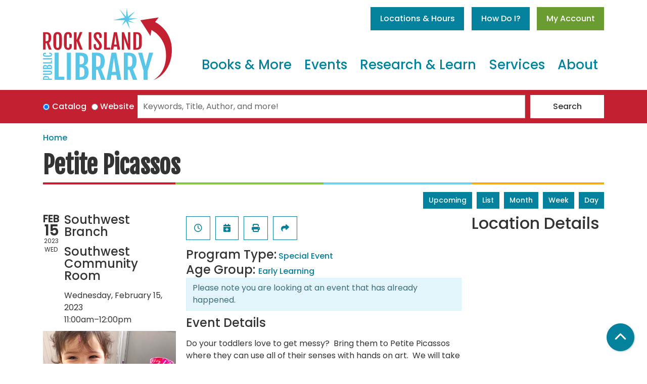

--- FILE ---
content_type: text/html; charset=UTF-8
request_url: https://www.rockislandlibrary.org/event/petite-picassos-6
body_size: 13673
content:
<!DOCTYPE html>
<html lang="en" dir="ltr">
  <head>
    <meta charset="utf-8" />
<meta name="description" content="Do your toddlers love to get messy? Bring them to Petite Picassos where they can use all of their senses with hands on art. We will take care of the mess as they create their masterpieces." />
<link rel="canonical" href="https://www.rockislandlibrary.org/event/petite-picassos-6" />
<meta name="Generator" content="Drupal 11 (https://www.drupal.org)" />
<meta name="MobileOptimized" content="width" />
<meta name="HandheldFriendly" content="true" />
<meta name="viewport" content="width=device-width, initial-scale=1.0" />
<script type="application/ld+json">{
    "@context": "https://schema.org",
    "@type": "Event",
    "name": "Petite Picassos",
    "description": "<p>Do your toddlers love to get messy?&nbsp; Bring them to Petite Picassos where they can use all of their senses with hands on art.&nbsp; We will take care of the mess as they create their masterpieces.&nbsp;&nbsp;</p>\r\n\r\n<p>Every child will recieve an art apron.</p>\r\n\r\n<p>For ages 5 and under with caretaker.&nbsp;</p>\r\n",
    "image": "https://www.rockislandlibrary.org/sites/default/files/2022-04/petite%20picasso%20picture.jpg",
    "startDate": "2023-02-15T11:00:00-06:00",
    "endDate": "2023-02-15T12:00:00-06:00",
    "eventStatus": "https://schema.org/EventScheduled",
    "eventAttendanceMode": "https://schema.org/OfflineEventAttendanceMode",
    "location": {
        "@type": "Place",
        "name": "Southwest Branch",
        "address": {
            "@type": "PostalAddress",
            "streetAddress": "9010 Ridgewood Road",
            "addressLocality": "Rock Island",
            "addressRegion": "IL",
            "postalCode": "61201",
            "addressCountry": "US"
        }
    },
    "organizer": {
        "@type": "Organization",
        "name": "Rock Island Public Library",
        "url": "https://www.rockislandlibrary.org/"
    }
}</script>
<link rel="icon" href="/themes/custom/website_theme/assets/favicon/favicon.ico" type="image/vnd.microsoft.icon" />
<link rel="alternate" hreflang="en" href="https://www.rockislandlibrary.org/event/petite-picassos-6" />

    <title>Petite Picassos | Rock Island Public Library</title>
    <link rel="apple-touch-icon" sizes="180x180" href="/themes/custom/website_theme/assets/favicon/apple-touch-icon.png">
    <link rel="icon" type="image/png" sizes="32x32" href="/themes/custom/website_theme/assets/favicon/favicon-32x32.png">
    <link rel="icon" type="image/png" sizes="16x16" href="/themes/custom/website_theme/assets/favicon/favicon-16x16.png">
    <link rel="manifest" href="/themes/custom/website_theme/assets/favicon/site.webmanifest">
    <link rel="mask-icon" href="/themes/custom/website_theme/assets/favicon/safari-pinned-tab.svg" color="#04829d">
    <meta name="msapplication-TileColor" content="#00aba9">
    <meta name="msapplication-config" content="/themes/custom/website_theme/assets/favicon/browserconfig.xml">
    <meta name="theme-color" content="#ffffff">
    <link rel="stylesheet" media="all" href="/core/assets/vendor/jquery.ui/themes/base/core.css?t98y2b" />
<link rel="stylesheet" media="all" href="/core/assets/vendor/jquery.ui/themes/base/controlgroup.css?t98y2b" />
<link rel="stylesheet" media="all" href="/core/assets/vendor/jquery.ui/themes/base/checkboxradio.css?t98y2b" />
<link rel="stylesheet" media="all" href="/core/assets/vendor/jquery.ui/themes/base/resizable.css?t98y2b" />
<link rel="stylesheet" media="all" href="/core/assets/vendor/jquery.ui/themes/base/button.css?t98y2b" />
<link rel="stylesheet" media="all" href="/core/assets/vendor/jquery.ui/themes/base/dialog.css?t98y2b" />
<link rel="stylesheet" media="all" href="/core/misc/components/progress.module.css?t98y2b" />
<link rel="stylesheet" media="all" href="/core/misc/components/ajax-progress.module.css?t98y2b" />
<link rel="stylesheet" media="all" href="/core/modules/system/css/components/align.module.css?t98y2b" />
<link rel="stylesheet" media="all" href="/core/modules/system/css/components/container-inline.module.css?t98y2b" />
<link rel="stylesheet" media="all" href="/core/modules/system/css/components/clearfix.module.css?t98y2b" />
<link rel="stylesheet" media="all" href="/core/modules/system/css/components/hidden.module.css?t98y2b" />
<link rel="stylesheet" media="all" href="/core/modules/system/css/components/js.module.css?t98y2b" />
<link rel="stylesheet" media="all" href="/core/modules/ckeditor5/css/ckeditor5.dialog.fix.css?t98y2b" />
<link rel="stylesheet" media="all" href="/core/modules/filter/css/filter.caption.css?t98y2b" />
<link rel="stylesheet" media="all" href="/core/modules/media/css/filter.caption.css?t98y2b" />
<link rel="stylesheet" media="all" href="/core/assets/vendor/jquery.ui/themes/base/theme.css?t98y2b" />
<link rel="stylesheet" media="all" href="/modules/custom/library_calendar/lc_calendar_theme/css/base.css?t98y2b" />
<link rel="stylesheet" media="all" href="/modules/custom/library_calendar/lc_calendar_theme/css/state.css?t98y2b" />
<link rel="stylesheet" media="all" href="/modules/custom/library_calendar/lc_calendar_theme/css/components/branch-selector.css?t98y2b" />
<link rel="stylesheet" media="all" href="/modules/custom/library_calendar/lc_calendar_theme/css/components/event-actions.css?t98y2b" />
<link rel="stylesheet" media="all" href="/modules/custom/library_calendar/lc_calendar_theme/css/components/date-icon.css?t98y2b" />
<link rel="stylesheet" media="all" href="/modules/custom/library_calendar/lc_calendar_theme/css/components/events.css?t98y2b" />
<link rel="stylesheet" media="all" href="/modules/custom/library_calendar/lc_calendar_theme/css/components/event-full.css?t98y2b" />
<link rel="stylesheet" media="all" href="/modules/custom/library_calendar/lc_calendar_theme/css/components/menu-tasks.css?t98y2b" />
<link rel="stylesheet" media="all" href="/modules/contrib/office_hours/css/office_hours.css?t98y2b" />
<link rel="stylesheet" media="all" href="/themes/custom/calendar_theme/node_modules/%40fortawesome/fontawesome-free/css/all.min.css?t98y2b" />
<link rel="stylesheet" media="all" href="/themes/custom/website_theme/css/style?t98y2b" />

    
  </head>
  <body class="path-node page-node-type-lc-event no-js">
        <a href="#main-content" class="visually-hidden focusable skip-link">
      Skip to main content
    </a>
    
      <div class="dialog-off-canvas-main-canvas" data-off-canvas-main-canvas>
    
<header class="header">
      <div class="position-relative">
      <div class="container">
        <div class="row">
                      <div class="col-12 col-lg-3 branding-col">
                <div>
    
<div id="block-website-theme-branding" class="block block-system block-system-branding-block position-relative">
  
    
        
              
    <a class="site-logo" href="/" rel="home">
      <img src="/themes/custom/website_theme/logo.svg" alt="Homepage of Rock Island Public Library" fetchpriority="high">
    </a>
  </div>

  </div>

            </div>
          
                      <div class="col-12 col-lg-9 header-content-col">
                <div class="header-content-container">
    
<div id="block-website-theme-branchselect" class="block block-lc-branch-select block-lc-branch-select-block position-relative">
  
    
      


    
<div class="lc-branch-select">
    <div class="lc-branch-select__wrapper lc-branch-select__wrapper--select lc-branch-select__wrapper--open">
    <div class="lc-branch-select__content-container">
      
              
                  <button class="button lc-branch-select__collapse" type="button">
            Locations &amp; Hours
          </button>
        
        <div class="lc-branch-select__collapsed-wrapper">
                              
  
  
  <div class="lc-branch-select__header js-form-item form-group js-form-type-select form-item- js-form-item- form-no-label">
      <label for="lc-branch-selector" class="visually-hidden">Branch Selector</label>
        
<select name="lc-branch-selector" class="lc-branch-select__select-input form-select form-control" id="lc-branch-selector"><option value="93">Downtown Library</option><option value="326">Watts-Midtown Branch</option><option value="95">Southwest Branch</option></select>
        </div>


  
          
          <div class="lc-branch-select__content">
            <div>
  
      <h2><a href="/branch/downtown-library">

            <div class="field-container">Downtown Library</div>
      </a></h2>
    
  

<div class="lc-branch-select__branch lc-branch-select__branch--93" data-branch="93">
  <div class="lc-branch-select__branch--hidden-region">
    
<div class="block block-layout-builder block-field-blocktaxonomy-termlc-library-branchfield-lc-branch-hours position-relative">
  
    
      

      <div class="field-container">
              <div><div class="office-hours office-hours office-hours-status--closed"><div class="office-hours__item"><span class="office-hours__item-slots">10:00am-6:00pm</span><span><br /></span></div></div></div>
          </div>
  
  </div>

  </div>
  <div class="lc-branch-selector-content-row">
    <div class="lc-branch-selector-content-col">
      <div>
        
<div class="block block-layout-builder block-field-blocktaxonomy-termlc-library-branchfield-lc-phone-number position-relative">
  
    
      

            <div class="field-container"><a href="tel:3097327323">(309) 732-7323</a></div>
      
  </div>

<div class="block block-layout-builder block-field-blocktaxonomy-termlc-library-branchfield-lc-address position-relative">
  
    
      

            <div class="field-container"><p class="address" translate="no"><span class="organization">Downtown Library</span><br>
<span class="address-line1">401 19th Street</span><br>
<span class="locality">Rock Island</span>, <span class="administrative-area">IL</span> <span class="postal-code">61201</span><br>
<span class="country">United States</span></p></div>
      
  </div>

<div class="block block-layout-builder block-extra-field-blocktaxonomy-termlc-library-branchmap-link position-relative">
  
    
      <a href="http://maps.google.com/?q=401%2019th%20Street%2C%2BRock%20Island%2C%2BIL%2C%2B61201" target="_blank">View on Google Maps</a>
  </div>

      </div>
    </div>
    <div class="lc-branch-selector-content-col">
      <div>
        
<div class="block block-layout-builder block-field-blocktaxonomy-termlc-library-branchfield-lc-branch-hours position-relative">
  
    
      

      <div class="field-container">
              <div><div class="office-hours office-hours office-hours-status--closed"><div class="office-hours__item"><span class="office-hours__item-label">Sun: </span><span class="office-hours__item-comments">Closed</span><span><br /></span></div><div class="office-hours__item"><span class="office-hours__item-label">Mon: </span><span class="office-hours__item-slots">10:00am-6:00pm</span><span><br /></span></div><div class="office-hours__item"><span class="office-hours__item-label">Tue: </span><span class="office-hours__item-slots">10:00am-6:00pm</span><span><br /></span></div><div class="office-hours__item"><span class="office-hours__item-label">Wed: </span><span class="office-hours__item-slots">10:00am-6:00pm</span><span><br /></span></div><div class="office-hours__item"><span class="office-hours__item-label">Thu: </span><span class="office-hours__item-slots">10:00am-6:00pm</span><span><br /></span></div><div class="office-hours__item"><span class="office-hours__item-label">Fri: </span><span class="office-hours__item-slots">10:00am-6:00pm</span><span><br /></span></div><div class="office-hours__item"><span class="office-hours__item-label">Sat: </span><span class="office-hours__item-slots">10:00am-2:00pm</span><span><br /></span></div></div></div>
          </div>
  
  </div>

      </div>
    </div>
  </div>
</div>

</div>
<div>
  
      <h2><a href="/branch/watts-midtown-branch">

            <div class="field-container">Watts-Midtown Branch</div>
      </a></h2>
    
  

<div class="lc-branch-select__branch lc-branch-select__branch--326" data-branch="326">
  <div class="lc-branch-select__branch--hidden-region">
    
<div class="block block-layout-builder block-field-blocktaxonomy-termlc-library-branchfield-lc-branch-hours position-relative">
  
    
      

      <div class="field-container">
              <div><div class="office-hours office-hours office-hours-status--closed"><div class="office-hours__item"><span class="office-hours__item-slots">9:00am-8:00pm</span><span><br /></span></div></div></div>
          </div>
  
  </div>

  </div>
  <div class="lc-branch-selector-content-row">
    <div class="lc-branch-selector-content-col">
      <div>
        
<div class="block block-layout-builder block-field-blocktaxonomy-termlc-library-branchfield-lc-phone-number position-relative">
  
    
      

            <div class="field-container"><a href="tel:3097327350">(309) 732-7350</a></div>
      
  </div>

<div class="block block-layout-builder block-field-blocktaxonomy-termlc-library-branchfield-lc-address position-relative">
  
    
      

            <div class="field-container"><p class="address" translate="no"><span class="organization">Watts-Midtown Branch</span><br>
<span class="address-line1">2715 30th Street</span><br>
<span class="locality">Rock Island</span>, <span class="administrative-area">IL</span> <span class="postal-code">61201</span><br>
<span class="country">United States</span></p></div>
      
  </div>

<div class="block block-layout-builder block-extra-field-blocktaxonomy-termlc-library-branchmap-link position-relative">
  
    
      <a href="http://maps.google.com/?q=2715%2030th%20Street%2C%2BRock%20Island%2C%2BIL%2C%2B61201" target="_blank">View on Google Maps</a>
  </div>

      </div>
    </div>
    <div class="lc-branch-selector-content-col">
      <div>
        
<div class="block block-layout-builder block-field-blocktaxonomy-termlc-library-branchfield-lc-branch-hours position-relative">
  
    
      

      <div class="field-container">
              <div><div class="office-hours office-hours office-hours-status--closed"><div class="office-hours__item"><span class="office-hours__item-label">Sun: </span><span class="office-hours__item-comments">Closed</span><span><br /></span></div><div class="office-hours__item"><span class="office-hours__item-label">Mon: </span><span class="office-hours__item-slots">9:00am-8:00pm</span><span><br /></span></div><div class="office-hours__item"><span class="office-hours__item-label">Tue: </span><span class="office-hours__item-slots">9:00am-8:00pm</span><span><br /></span></div><div class="office-hours__item"><span class="office-hours__item-label">Wed: </span><span class="office-hours__item-slots">9:00am-8:00pm</span><span><br /></span></div><div class="office-hours__item"><span class="office-hours__item-label">Thu: </span><span class="office-hours__item-slots">9:00am-8:00pm</span><span><br /></span></div><div class="office-hours__item"><span class="office-hours__item-label">Fri: </span><span class="office-hours__item-slots">10:00am-6:00pm</span><span><br /></span></div><div class="office-hours__item"><span class="office-hours__item-label">Sat: </span><span class="office-hours__item-slots">10:00am-2:00pm</span><span><br /></span></div></div></div>
          </div>
  
  </div>

      </div>
    </div>
  </div>
</div>

</div>
<div>
  
      <h2><a href="/branch/southwest-branch">

            <div class="field-container">Southwest Branch</div>
      </a></h2>
    
  

<div class="lc-branch-select__branch lc-branch-select__branch--95" data-branch="95">
  <div class="lc-branch-select__branch--hidden-region">
    
<div class="block block-layout-builder block-field-blocktaxonomy-termlc-library-branchfield-lc-branch-hours position-relative">
  
    
      

      <div class="field-container">
              <div><div class="office-hours office-hours office-hours-status--closed"><div class="office-hours__item"><span class="office-hours__item-slots">10:00am-6:00pm</span><span><br /></span></div></div></div>
          </div>
  
  </div>

  </div>
  <div class="lc-branch-selector-content-row">
    <div class="lc-branch-selector-content-col">
      <div>
        
<div class="block block-layout-builder block-field-blocktaxonomy-termlc-library-branchfield-lc-phone-number position-relative">
  
    
      

            <div class="field-container"><a href="tel:3097327338">(309) 732-7338</a></div>
      
  </div>

<div class="block block-layout-builder block-field-blocktaxonomy-termlc-library-branchfield-lc-address position-relative">
  
    
      

            <div class="field-container"><p class="address" translate="no"><span class="organization">Southwest Branch</span><br>
<span class="address-line1">9010 Ridgewood Road</span><br>
<span class="locality">Rock Island</span>, <span class="administrative-area">IL</span> <span class="postal-code">61201</span><br>
<span class="country">United States</span></p></div>
      
  </div>

<div class="block block-layout-builder block-extra-field-blocktaxonomy-termlc-library-branchmap-link position-relative">
  
    
      <a href="http://maps.google.com/?q=9010%20Ridgewood%20Road%2C%2BRock%20Island%2C%2BIL%2C%2B61201" target="_blank">View on Google Maps</a>
  </div>

      </div>
    </div>
    <div class="lc-branch-selector-content-col">
      <div>
        
<div class="block block-layout-builder block-field-blocktaxonomy-termlc-library-branchfield-lc-branch-hours position-relative">
  
    
      

      <div class="field-container">
              <div><div class="office-hours office-hours office-hours-status--closed"><div class="office-hours__item"><span class="office-hours__item-label">Sun: </span><span class="office-hours__item-comments">Closed</span><span><br /></span></div><div class="office-hours__item"><span class="office-hours__item-label">Mon: </span><span class="office-hours__item-slots">12:00pm-8:00pm</span><span><br /></span></div><div class="office-hours__item"><span class="office-hours__item-label">Tue: </span><span class="office-hours__item-slots">12:00pm-8:00pm</span><span><br /></span></div><div class="office-hours__item"><span class="office-hours__item-label">Wed: </span><span class="office-hours__item-slots">10:00am-6:00pm</span><span><br /></span></div><div class="office-hours__item"><span class="office-hours__item-label">Thu: </span><span class="office-hours__item-slots">10:00am-6:00pm</span><span><br /></span></div><div class="office-hours__item"><span class="office-hours__item-label">Fri: </span><span class="office-hours__item-slots">10:00am-6:00pm</span><span><br /></span></div><div class="office-hours__item"><span class="office-hours__item-label">Sat: </span><span class="office-hours__item-slots">10:00am-2:00pm</span><span><br /></span></div></div></div>
          </div>
  
  </div>

      </div>
    </div>
  </div>
</div>

</div>

          </div>
        </div>
          </div>
  </div>
</div>

  </div>

<div id="block-gtag" class="block block-block-content block-block-contentfbbfffb5-5819-4e54-84c0-03e041bbe94b position-relative">
  
    
      

            <div class="field-container"><!-- Google tag (gtag.js) --> <script async src="
https://www.googletagmanager.com/gtag/js?id=G-NJXJ8E406W"></script>
<script> window.dataLayer = window.dataLayer || []; function
gtag(){dataLayer.push(arguments);} gtag('js', new Date()); gtag('config',
'G-NJXJ8E406W'); </script></div>
      
  </div>

<div id="block-headerbuttons" class="block block-block-content block-block-contentb9cb476a-4a52-4926-beaf-1002c7f2bfb5 position-relative">
  
    
      

            <div class="field-container"><a class="btn btn-primary btn-header" href="/how-do-i">
  How Do I?
</a>
<a class="btn btn-secondary btn-header" href="http://rockisland-prcat.na2.iiivega.com">
  My Account
</a></div>
      
  </div>

  </div>

                <div>
    

<div class="navbar-container">
  <nav id="block-website-theme-main-menu" class="navbar navbar-expand-lg" role="navigation" aria-labelledby="block-website-theme-main-menu-menu">
                      
    <h2 class="visually-hidden" id="block-website-theme-main-menu-menu">Main navigation</h2>
    

    <button class="navbar-toggler" type="button" data-toggle="collapse"
        data-target="#navbarSupportedContent"
        aria-controls="navbarSupportedContent" aria-expanded="false"
        aria-label="Toggle navigation">
      <i class="fas fa-bars"></i>

      <span class="visually-hidden">
        Toggle Navigation      </span>
    </button>

    <div class="collapse navbar-collapse" id="navbarSupportedContent">
              


  
            <ul class="nav navbar-nav" role="menu">
    
          
                    
      
      <li class="nav-item dropdown" role="none">
        
        
                          
        <span class="nav-link nav-level-0 has-children" data-nav-level="0" role="menuitem" aria-expanded="false" aria-haspopup="true" aria-controls="dropdown-books-more" data-dropdown="dropdown-books-more" tabindex="0">Books &amp; More</span>

                  <button class="btn d-lg-none" type="button">
            <i class="fas fa-chevron-down" role="presentation"></i>
            <span class="visually-hidden">Open Menu</span>
          </button>

            
      
          <div class="mega-menu-container">
          <ul class="dropdown-menu" id="dropdown-books-more" role="menu">
    
          
                    
      
      <li class="nav-item dropdown" role="none">
        
        
                          
        <span class="nav-link nav-level-1 has-children" data-nav-level="1" role="menuitem" aria-expanded="false" aria-haspopup="true" aria-controls="dropdown-card-services" data-dropdown="dropdown-card-services" tabindex="0">Card Services</span>

                  <button class="btn d-lg-none" type="button">
            <i class="fas fa-chevron-down" role="presentation"></i>
            <span class="visually-hidden">Open Menu</span>
          </button>

            
      
          <ul class="dropdown-menu" id="dropdown-card-services" role="menu">
    
          
      
      
      <li class="nav-item" role="none">
        
        
        
        <a href="/get-a-card" class="nav-link nav-level-2" data-nav-level="2" role="menuitem" data-drupal-link-system-path="node/11964">Get a Library Card</a>

              </li>
          
      
      
      <li class="nav-item" role="none">
        
        
        
        <a href="/using-your-card" class="nav-link nav-level-2" data-nav-level="2" role="menuitem" data-drupal-link-system-path="node/11965">Using Your Card</a>

              </li>
          
      
      
      <li class="nav-item" role="none">
        
        
        
        <a href="/curbside" class="nav-link nav-level-2" data-nav-level="2" role="menuitem" data-drupal-link-system-path="node/11966">Curbside Pickup</a>

              </li>
          
      
      
      <li class="nav-item" role="none">
        
        
        
        <a href="https://rockisland-prcat.na2.iiivega.com/" title="link to PrairieCat" class="nav-link nav-level-2" data-nav-level="2" role="menuitem">My Account</a>

              </li>
        </ul>

      
              </li>
          
                    
      
      <li class="nav-item dropdown" role="none">
        
        
                          
        <span class="nav-link nav-level-1 has-children" data-nav-level="1" role="menuitem" aria-expanded="false" aria-haspopup="true" aria-controls="dropdown-reader-services" data-dropdown="dropdown-reader-services" tabindex="0">Reader Services</span>

                  <button class="btn d-lg-none" type="button">
            <i class="fas fa-chevron-down" role="presentation"></i>
            <span class="visually-hidden">Open Menu</span>
          </button>

            
      
          <ul class="dropdown-menu" id="dropdown-reader-services" role="menu">
    
          
      
      
      <li class="nav-item" role="none">
        
        
        
        <a href="/recommended-reads" class="nav-link nav-level-2" data-nav-level="2" role="menuitem" data-drupal-link-system-path="node/11967">Recommended Reads</a>

              </li>
          
      
      
      <li class="nav-item" role="none">
        
        
        
        <a href="/librarian-picks" class="nav-link nav-level-2" data-nav-level="2" role="menuitem" data-drupal-link-system-path="webform/librarian_picks">Librarian Picks</a>

              </li>
          
      
      
      <li class="nav-item" role="none">
        
        
        
        <a href="https://rockislandlibrary.beanstack.org/" class="nav-link nav-level-2" data-nav-level="2" role="menuitem">Reading Challenges</a>

              </li>
          
      
      
      <li class="nav-item" role="none">
        
        
        
        <a href="/book-kits-clubs" class="nav-link nav-level-2" data-nav-level="2" role="menuitem" data-drupal-link-system-path="node/11968">Book Clubs</a>

              </li>
          
      
      
      <li class="nav-item" role="none">
        
        
        
        <a href="/bestsellers-club" class="nav-link nav-level-2" data-nav-level="2" role="menuitem" data-drupal-link-system-path="webform/bestsellers_club_registration">Bestsellers Club</a>

              </li>
        </ul>

      
              </li>
          
                    
      
      <li class="nav-item dropdown" role="none">
        
        
                          
        <span class="nav-link nav-level-1 has-children" data-nav-level="1" role="menuitem" aria-expanded="false" aria-haspopup="true" aria-controls="dropdown-finding-books-materials" data-dropdown="dropdown-finding-books-materials" tabindex="0">Finding Books &amp; Materials</span>

                  <button class="btn d-lg-none" type="button">
            <i class="fas fa-chevron-down" role="presentation"></i>
            <span class="visually-hidden">Open Menu</span>
          </button>

            
      
          <ul class="dropdown-menu" id="dropdown-finding-books-materials" role="menu">
    
          
      
      
      <li class="nav-item" role="none">
        
        
        
        <a href="/digital-resources?field_db_type_target_id%5B283%5D=283" class="nav-link nav-level-2" data-nav-level="2" role="menuitem" data-drupal-link-query="{&quot;field_db_type_target_id&quot;:{&quot;283&quot;:&quot;283&quot;}}" data-drupal-link-system-path="digital-resources">Download &amp; Stream</a>

              </li>
          
      
      
      <li class="nav-item" role="none">
        
        
        
        <a href="http://rockisland-prcat.na2.iiivega.com" class="nav-link nav-level-2" data-nav-level="2" role="menuitem">Search Catalog</a>

              </li>
          
      
      
      <li class="nav-item" role="none">
        
        
        
        <a href="/cant-find-it" class="nav-link nav-level-2" data-nav-level="2" role="menuitem" data-drupal-link-system-path="node/11969">Can&#039;t Find It?</a>

              </li>
        </ul>

      
              </li>
        </ul>

          </div>
      
              </li>
          
                    
      
      <li class="nav-item dropdown" role="none">
        
        
                          
        <span class="nav-link nav-level-0 has-children" data-nav-level="0" role="menuitem" aria-expanded="false" aria-haspopup="true" aria-controls="dropdown-events" data-dropdown="dropdown-events" tabindex="0">Events</span>

                  <button class="btn d-lg-none" type="button">
            <i class="fas fa-chevron-down" role="presentation"></i>
            <span class="visually-hidden">Open Menu</span>
          </button>

            
      
          <div class="mega-menu-container">
          <ul class="dropdown-menu" id="dropdown-events" role="menu">
    
          
                    
      
      <li class="nav-item dropdown" role="none">
        
        
                          
        <span class="nav-link nav-level-1 has-children" data-nav-level="1" role="menuitem" aria-expanded="false" aria-haspopup="true" aria-controls="dropdown-events-by-age" data-dropdown="dropdown-events-by-age" tabindex="0">Events By Age</span>

                  <button class="btn d-lg-none" type="button">
            <i class="fas fa-chevron-down" role="presentation"></i>
            <span class="visually-hidden">Open Menu</span>
          </button>

            
      
          <ul class="dropdown-menu" id="dropdown-events-by-age" role="menu">
    
          
      
      
      <li class="nav-item" role="none">
        
        
        
        <a href="/events/upcoming?age_groups%5B102%5D=102&amp;age_groups%5B244%5D=244&amp;age_groups%5B245%5D=245" class="nav-link nav-level-2" data-nav-level="2" role="menuitem" data-drupal-link-query="{&quot;age_groups&quot;:{&quot;102&quot;:&quot;102&quot;,&quot;244&quot;:&quot;244&quot;,&quot;245&quot;:&quot;245&quot;}}" data-drupal-link-system-path="events/upcoming">Children</a>

              </li>
          
      
      
      <li class="nav-item" role="none">
        
        
        
        <a href="/events/upcoming?age_groups%5B103%5D=103" class="nav-link nav-level-2" data-nav-level="2" role="menuitem" data-drupal-link-query="{&quot;age_groups&quot;:{&quot;103&quot;:&quot;103&quot;}}" data-drupal-link-system-path="events/upcoming">Teens</a>

              </li>
          
      
      
      <li class="nav-item" role="none">
        
        
        
        <a href="/events/upcoming?age_groups%5B100%5D=100" class="nav-link nav-level-2" data-nav-level="2" role="menuitem" data-drupal-link-query="{&quot;age_groups&quot;:{&quot;100&quot;:&quot;100&quot;}}" data-drupal-link-system-path="events/upcoming">Adults</a>

              </li>
          
      
      
      <li class="nav-item" role="none">
        
        
        
        <a href="/events" class="nav-link nav-level-2" data-nav-level="2" role="menuitem" data-drupal-link-system-path="events">View All</a>

              </li>
        </ul>

      
              </li>
          
                    
      
      <li class="nav-item dropdown" role="none">
        
        
                          
        <span class="nav-link nav-level-1 has-children" data-nav-level="1" role="menuitem" aria-expanded="false" aria-haspopup="true" aria-controls="dropdown-by-location" data-dropdown="dropdown-by-location" tabindex="0">By Location</span>

                  <button class="btn d-lg-none" type="button">
            <i class="fas fa-chevron-down" role="presentation"></i>
            <span class="visually-hidden">Open Menu</span>
          </button>

            
      
          <ul class="dropdown-menu" id="dropdown-by-location" role="menu">
    
          
      
      
      <li class="nav-item" role="none">
        
        
        
        <a href="/events/upcoming?branches%5B93%5D=93" class="nav-link nav-level-2" data-nav-level="2" role="menuitem" data-drupal-link-query="{&quot;branches&quot;:{&quot;93&quot;:&quot;93&quot;}}" data-drupal-link-system-path="events/upcoming">Downtown</a>

              </li>
          
      
      
      <li class="nav-item" role="none">
        
        
        
        <a href="/events/upcoming?branches%5B95%5D=95" class="nav-link nav-level-2" data-nav-level="2" role="menuitem" data-drupal-link-query="{&quot;branches&quot;:{&quot;95&quot;:&quot;95&quot;}}" data-drupal-link-system-path="events/upcoming">Southwest</a>

              </li>
          
      
      
      <li class="nav-item" role="none">
        
        
        
        <a href="/locations-hours/midtown" class="nav-link nav-level-2" data-nav-level="2" role="menuitem" data-drupal-link-system-path="node/16351">Watts-Midtown</a>

              </li>
          
      
      
      <li class="nav-item" role="none">
        
        
        
        <a href="/events/upcoming?branches%5B97%5D=97" class="nav-link nav-level-2" data-nav-level="2" role="menuitem" data-drupal-link-query="{&quot;branches&quot;:{&quot;97&quot;:&quot;97&quot;}}" data-drupal-link-system-path="events/upcoming">Library2Go</a>

              </li>
          
      
      
      <li class="nav-item" role="none">
        
        
        
        <a href="/events/upcoming?branches%5B98%5D=98" class="nav-link nav-level-2" data-nav-level="2" role="menuitem" data-drupal-link-query="{&quot;branches&quot;:{&quot;98&quot;:&quot;98&quot;}}" data-drupal-link-system-path="events/upcoming">Virtual</a>

              </li>
        </ul>

      
              </li>
          
                    
      
      <li class="nav-item dropdown" role="none">
        
        
                          
        <span class="nav-link nav-level-1 has-children" data-nav-level="1" role="menuitem" aria-expanded="false" aria-haspopup="true" aria-controls="dropdown-by-view" data-dropdown="dropdown-by-view" tabindex="0">By View</span>

                  <button class="btn d-lg-none" type="button">
            <i class="fas fa-chevron-down" role="presentation"></i>
            <span class="visually-hidden">Open Menu</span>
          </button>

            
      
          <ul class="dropdown-menu" id="dropdown-by-view" role="menu">
    
          
      
      
      <li class="nav-item" role="none">
        
        
        
        <a href="/events/month" class="nav-link nav-level-2" data-nav-level="2" role="menuitem" data-drupal-link-system-path="events/month">Month Calendar</a>

              </li>
          
      
      
      <li class="nav-item" role="none">
        
        
        
        <a href="/events/upcoming" class="nav-link nav-level-2" data-nav-level="2" role="menuitem" data-drupal-link-system-path="events/upcoming">Upcoming</a>

              </li>
        </ul>

      
              </li>
        </ul>

          </div>
      
              </li>
          
                    
      
      <li class="nav-item dropdown" role="none">
        
        
                          
        <span class="nav-link nav-level-0 has-children" data-nav-level="0" role="menuitem" aria-expanded="false" aria-haspopup="true" aria-controls="dropdown-research-learn" data-dropdown="dropdown-research-learn" tabindex="0">Research &amp; Learn</span>

                  <button class="btn d-lg-none" type="button">
            <i class="fas fa-chevron-down" role="presentation"></i>
            <span class="visually-hidden">Open Menu</span>
          </button>

            
      
          <div class="mega-menu-container">
          <ul class="dropdown-menu" id="dropdown-research-learn" role="menu">
    
          
                    
      
      <li class="nav-item dropdown" role="none">
        
        
                          
        <span class="nav-link nav-level-1 has-children" data-nav-level="1" role="menuitem" aria-expanded="false" aria-haspopup="true" aria-controls="dropdown-resources" data-dropdown="dropdown-resources" tabindex="0">Resources</span>

                  <button class="btn d-lg-none" type="button">
            <i class="fas fa-chevron-down" role="presentation"></i>
            <span class="visually-hidden">Open Menu</span>
          </button>

            
      
          <ul class="dropdown-menu" id="dropdown-resources" role="menu">
    
          
      
      
      <li class="nav-item" role="none">
        
        
        
        <a href="/digital-resources" class="nav-link nav-level-2" data-nav-level="2" role="menuitem" data-drupal-link-system-path="digital-resources">Online Research Tools</a>

              </li>
          
      
      
      <li class="nav-item" role="none">
        
        
        
        <a href="/community-information" class="nav-link nav-level-2" data-nav-level="2" role="menuitem" data-drupal-link-system-path="community-information">Community Information</a>

              </li>
          
      
      
      <li class="nav-item" role="none">
        
        
        
        <a href="/research-help" class="nav-link nav-level-2" data-nav-level="2" role="menuitem" data-drupal-link-system-path="webform/research_help">Research Help</a>

              </li>
        </ul>

      
              </li>
          
                    
      
      <li class="nav-item dropdown" role="none">
        
        
                          
        <span class="nav-link nav-level-1 has-children" data-nav-level="1" role="menuitem" aria-expanded="false" aria-haspopup="true" aria-controls="dropdown-topics" data-dropdown="dropdown-topics" tabindex="0">Topics</span>

                  <button class="btn d-lg-none" type="button">
            <i class="fas fa-chevron-down" role="presentation"></i>
            <span class="visually-hidden">Open Menu</span>
          </button>

            
      
          <ul class="dropdown-menu" id="dropdown-topics" role="menu">
    
          
      
      
      <li class="nav-item" role="none">
        
        
        
        <a href="/genealogy-local-history" class="nav-link nav-level-2" data-nav-level="2" role="menuitem" data-drupal-link-system-path="node/11970">Genealogy &amp; Local History</a>

              </li>
          
      
      
      <li class="nav-item" role="none">
        
        
        
        <a href="/digital-resources?field_db_type_target_id%5B267%5D=267" class="nav-link nav-level-2" data-nav-level="2" role="menuitem" data-drupal-link-query="{&quot;field_db_type_target_id&quot;:{&quot;267&quot;:&quot;267&quot;}}" data-drupal-link-system-path="digital-resources">Homework Help</a>

              </li>
          
      
      
      <li class="nav-item" role="none">
        
        
        
        <a href="/tax-information" class="nav-link nav-level-2" data-nav-level="2" role="menuitem" data-drupal-link-system-path="node/11972">Tax Information</a>

              </li>
          
      
      
      <li class="nav-item" role="none">
        
        
        
        <a href="/digital-resources?field_db_type_target_id%5B257%5D=257" class="nav-link nav-level-2" data-nav-level="2" role="menuitem" data-drupal-link-query="{&quot;field_db_type_target_id&quot;:{&quot;257&quot;:&quot;257&quot;}}" data-drupal-link-system-path="digital-resources">Business Resources</a>

              </li>
        </ul>

      
              </li>
        </ul>

          </div>
      
              </li>
          
                    
      
      <li class="nav-item dropdown" role="none">
        
        
                          
        <span class="nav-link nav-level-0 has-children" data-nav-level="0" role="menuitem" aria-expanded="false" aria-haspopup="true" aria-controls="dropdown-services" data-dropdown="dropdown-services" tabindex="0">Services</span>

                  <button class="btn d-lg-none" type="button">
            <i class="fas fa-chevron-down" role="presentation"></i>
            <span class="visually-hidden">Open Menu</span>
          </button>

            
      
          <div class="mega-menu-container">
          <ul class="dropdown-menu" id="dropdown-services" role="menu">
    
          
                    
      
      <li class="nav-item dropdown" role="none">
        
        
                          
        <span class="nav-link nav-level-1 has-children" data-nav-level="1" role="menuitem" aria-expanded="false" aria-haspopup="true" aria-controls="dropdown-services-for" data-dropdown="dropdown-services-for" tabindex="0">Services For</span>

                  <button class="btn d-lg-none" type="button">
            <i class="fas fa-chevron-down" role="presentation"></i>
            <span class="visually-hidden">Open Menu</span>
          </button>

            
      
          <ul class="dropdown-menu" id="dropdown-services-for" role="menu">
    
          
      
      
      <li class="nav-item" role="none">
        
        
        
        <a href="/children" class="nav-link nav-level-2" data-nav-level="2" role="menuitem" data-drupal-link-system-path="node/11973">Children</a>

              </li>
          
      
      
      <li class="nav-item" role="none">
        
        
        
        <a href="/teens" class="nav-link nav-level-2" data-nav-level="2" role="menuitem" data-drupal-link-system-path="node/11974">Teens</a>

              </li>
          
      
      
      <li class="nav-item" role="none">
        
        
        
        <a href="/adults" class="nav-link nav-level-2" data-nav-level="2" role="menuitem" data-drupal-link-system-path="node/11975">Adults</a>

              </li>
          
      
      
      <li class="nav-item" role="none">
        
        
        
        <a href="/homebound" class="nav-link nav-level-2" data-nav-level="2" role="menuitem" data-drupal-link-system-path="node/11978">Homebound</a>

              </li>
        </ul>

      
              </li>
          
                    
      
      <li class="nav-item dropdown" role="none">
        
        
                          
        <span class="nav-link nav-level-1 has-children" data-nav-level="1" role="menuitem" aria-expanded="false" aria-haspopup="true" aria-controls="dropdown-at-the-library" data-dropdown="dropdown-at-the-library" tabindex="0">At the Library</span>

                  <button class="btn d-lg-none" type="button">
            <i class="fas fa-chevron-down" role="presentation"></i>
            <span class="visually-hidden">Open Menu</span>
          </button>

            
      
          <ul class="dropdown-menu" id="dropdown-at-the-library" role="menu">
    
          
      
      
      <li class="nav-item" role="none">
        
        
        
        <a href="/reserve-room" class="nav-link nav-level-2" data-nav-level="2" role="menuitem" data-drupal-link-system-path="node/1">Reserve a Room</a>

              </li>
          
      
      
      <li class="nav-item" role="none">
        
        
        
        <a href="/computers-wifi" class="nav-link nav-level-2" data-nav-level="2" role="menuitem" data-drupal-link-system-path="node/11979">Computers &amp; WiFi</a>

              </li>
          
      
      
      <li class="nav-item" role="none">
        
        
        
        <a href="/printing" class="nav-link nav-level-2" data-nav-level="2" role="menuitem" data-drupal-link-system-path="node/11980">Mobile Printing</a>

              </li>
          
      
      
      <li class="nav-item" role="none">
        
        
        
        <a href="/curbside" class="nav-link nav-level-2" data-nav-level="2" role="menuitem" data-drupal-link-system-path="node/11966">Curbside Pickup</a>

              </li>
          
      
      
      <li class="nav-item" role="none">
        
        
        
        <a href="/notary" class="nav-link nav-level-2" data-nav-level="2" role="menuitem" data-drupal-link-system-path="node/11981">Notary Services</a>

              </li>
          
      
      
      <li class="nav-item" role="none">
        
        
        
        <a href="/voter-registration" class="nav-link nav-level-2" data-nav-level="2" role="menuitem" data-drupal-link-system-path="node/11982">Voter Registration</a>

              </li>
          
      
      
      <li class="nav-item" role="none">
        
        
        
        <a href="/book-librarian" class="nav-link nav-level-2" data-nav-level="2" role="menuitem" data-drupal-link-system-path="node/13208">Book-a-Librarian</a>

              </li>
        </ul>

      
              </li>
          
                    
      
      <li class="nav-item dropdown" role="none">
        
        
                          
        <span class="nav-link nav-level-1 has-children" data-nav-level="1" role="menuitem" aria-expanded="false" aria-haspopup="true" aria-controls="dropdown-more-to-discover" data-dropdown="dropdown-more-to-discover" tabindex="0">More to Discover</span>

                  <button class="btn d-lg-none" type="button">
            <i class="fas fa-chevron-down" role="presentation"></i>
            <span class="visually-hidden">Open Menu</span>
          </button>

            
      
          <ul class="dropdown-menu" id="dropdown-more-to-discover" role="menu">
    
          
      
      
      <li class="nav-item" role="none">
        
        
        
        <a href="/things" class="nav-link nav-level-2" data-nav-level="2" role="menuitem" data-drupal-link-system-path="things">Library of Things</a>

              </li>
          
      
      
      <li class="nav-item" role="none">
        
        
        
        <a href="/culture-passes" class="nav-link nav-level-2" data-nav-level="2" role="menuitem" data-drupal-link-system-path="culture-passes">Culture Passes</a>

              </li>
          
      
      
      <li class="nav-item" role="none">
        
        
        
        <a href="/seed-library" class="nav-link nav-level-2" data-nav-level="2" role="menuitem" data-drupal-link-system-path="node/11983">Seed Library</a>

              </li>
          
      
      
      <li class="nav-item" role="none">
        
        
        
        <a href="/gallery" class="nav-link nav-level-2" data-nav-level="2" role="menuitem" data-drupal-link-system-path="gallery">Gallery</a>

              </li>
          
      
      
      <li class="nav-item" role="none">
        
        
        
        <a href="/videos" class="nav-link nav-level-2" data-nav-level="2" role="menuitem" data-drupal-link-system-path="videos">Videos</a>

              </li>
        </ul>

      
              </li>
        </ul>

          </div>
      
              </li>
          
                    
      
      <li class="nav-item dropdown" role="none">
        
        
                          
        <span class="nav-link nav-level-0 has-children" data-nav-level="0" role="menuitem" aria-expanded="false" aria-haspopup="true" aria-controls="dropdown-about" data-dropdown="dropdown-about" tabindex="0">About</span>

                  <button class="btn d-lg-none" type="button">
            <i class="fas fa-chevron-down" role="presentation"></i>
            <span class="visually-hidden">Open Menu</span>
          </button>

            
      
          <div class="mega-menu-container">
          <ul class="dropdown-menu" id="dropdown-about" role="menu">
    
          
                    
      
      <li class="nav-item dropdown" role="none">
        
        
                          
        <span class="nav-link nav-level-1 has-children" data-nav-level="1" role="menuitem" aria-expanded="false" aria-haspopup="true" aria-controls="dropdown-the-library" data-dropdown="dropdown-the-library" tabindex="0">The Library</span>

                  <button class="btn d-lg-none" type="button">
            <i class="fas fa-chevron-down" role="presentation"></i>
            <span class="visually-hidden">Open Menu</span>
          </button>

            
      
          <ul class="dropdown-menu" id="dropdown-the-library" role="menu">
    
          
      
      
      <li class="nav-item" role="none">
        
        
        
        <a href="/locations-hours" class="nav-link nav-level-2" data-nav-level="2" role="menuitem" data-drupal-link-system-path="node/11984">Locations &amp; Hours</a>

              </li>
          
      
      
      <li class="nav-item" role="none">
        
        
        
        <a href="/administration-staff" class="nav-link nav-level-2" data-nav-level="2" role="menuitem" data-drupal-link-system-path="node/11798">Administration &amp; Staff</a>

              </li>
          
      
      
      <li class="nav-item" role="none">
        
        
        
        <a href="/board-of-trustees" class="nav-link nav-level-2" data-nav-level="2" role="menuitem" data-drupal-link-system-path="node/11756">Board of Trustees</a>

              </li>
          
      
      
      <li class="nav-item" role="none">
        
        
        
        <a href="/plans-reports" class="nav-link nav-level-2" data-nav-level="2" role="menuitem" data-drupal-link-system-path="node/11989">Plans &amp; Reports</a>

              </li>
          
      
      
      <li class="nav-item" role="none">
        
        
        
        <a href="/policies" class="nav-link nav-level-2" data-nav-level="2" role="menuitem" data-drupal-link-system-path="policies">Policies</a>

              </li>
          
      
      
      <li class="nav-item" role="none">
        
        
        
        <a href="/mission-history" class="nav-link nav-level-2" data-nav-level="2" role="menuitem" data-drupal-link-system-path="node/11990">Mission &amp; History</a>

              </li>
          
      
      
      <li class="nav-item" role="none">
        
        
        
        <a href="/idea-statement" title="Inclusivity, Diversity, Equity, &amp; Accessibility (IDEA)" class="nav-link nav-level-2" data-nav-level="2" role="menuitem" data-drupal-link-system-path="node/14977">IDEA Statement</a>

              </li>
        </ul>

      
              </li>
          
                    
      
      <li class="nav-item dropdown" role="none">
        
        
                          
        <span class="nav-link nav-level-1 has-children" data-nav-level="1" role="menuitem" aria-expanded="false" aria-haspopup="true" aria-controls="dropdown-stay-connected" data-dropdown="dropdown-stay-connected" tabindex="0">Stay Connected</span>

                  <button class="btn d-lg-none" type="button">
            <i class="fas fa-chevron-down" role="presentation"></i>
            <span class="visually-hidden">Open Menu</span>
          </button>

            
      
          <ul class="dropdown-menu" id="dropdown-stay-connected" role="menu">
    
          
      
      
      <li class="nav-item" role="none">
        
        
        
        <a href="/contact-us" class="nav-link nav-level-2" data-nav-level="2" role="menuitem" data-drupal-link-system-path="webform/contact_us">Contact Us</a>

              </li>
          
      
      
      <li class="nav-item" role="none">
        
        
        
        <a href="/library-newsletters" class="nav-link nav-level-2" data-nav-level="2" role="menuitem" data-drupal-link-system-path="webform/library_newsletter_sign_up">Newsletter Signup</a>

              </li>
          
      
      
      <li class="nav-item" role="none">
        
        
        
        <a href="/posts" class="nav-link nav-level-2" data-nav-level="2" role="menuitem" data-drupal-link-system-path="posts">Library News &amp; Updates</a>

              </li>
        </ul>

      
              </li>
          
                    
      
      <li class="nav-item dropdown" role="none">
        
        
                          
        <span class="nav-link nav-level-1 has-children" data-nav-level="1" role="menuitem" aria-expanded="false" aria-haspopup="true" aria-controls="dropdown-support-the-library" data-dropdown="dropdown-support-the-library" tabindex="0">Support the Library</span>

                  <button class="btn d-lg-none" type="button">
            <i class="fas fa-chevron-down" role="presentation"></i>
            <span class="visually-hidden">Open Menu</span>
          </button>

            
      
          <ul class="dropdown-menu" id="dropdown-support-the-library" role="menu">
    
          
      
      
      <li class="nav-item" role="none">
        
        
        
        <a href="/support" class="nav-link nav-level-2" data-nav-level="2" role="menuitem" data-drupal-link-system-path="node/11992">Support Your Library</a>

              </li>
          
      
      
      <li class="nav-item" role="none">
        
        
        
        <a href="/book-sales" class="nav-link nav-level-2" data-nav-level="2" role="menuitem" data-drupal-link-system-path="node/11993">Book Sales</a>

              </li>
          
      
      
      <li class="nav-item" role="none">
        
        
        
        <a href="/volunteer" class="nav-link nav-level-2" data-nav-level="2" role="menuitem" data-drupal-link-system-path="node/11995">Volunteer</a>

              </li>
          
      
      
      <li class="nav-item" role="none">
        
        
        
        <a href="/library-store" class="nav-link nav-level-2" data-nav-level="2" role="menuitem" data-drupal-link-system-path="node/11994">Library Store</a>

              </li>
        </ul>

      
              </li>
        </ul>

          </div>
      
              </li>
        </ul>

      


          </div>
  </nav>
</div>

  </div>

            </div>
                  </div>
      </div>
    </div>
  
      <div class="search-region">
        <div>
    <div id="block-searchblock">
  <div class="lm-search-container">
    <div class="container">
      <div class="form-row">
        <div class="search-col col-lg-3 col-xl-2">
          <div class="lm-search-toggle-container">
<div class="form-check">
  <input type="radio" id="catalog-toggle" name="search-switcher"
    class="form-check-input" data-search="lm-search-catalog" checked>
  <label class="form-check-label" for="catalog-toggle">
    Catalog  </label>
</div>
<div class="form-check">
  <input type="radio" id="database-toggle" name="search-switcher"
    class="form-check-input" data-search="lm-search-database" >
  <label class="form-check-label" for="database-toggle">
    Website  </label>
</div>
</div>
        </div>
        <div class="search-col col-lg-9 col-xl-10 mt-3 m-lg-0">
          <div id="lm-search-catalog" class="lm-search-block lm-search-catalog collapse show">
<div id="catalog-search" class="catalog-search">
  <form action="https://rockisland-prcat.na2.iiivega.com/search" method="GET" class="search" target="_blank">
    <input type="hidden" name="searchsearchType" value="everything">
    <input type="hidden" name="pageSize" value="10">

    <div class="form-row">
      <div class="col-8 col-lg-10">
        <input class="form-control h-100 lm-catalog-search-input"
          type="text" name="query" placeholder="Keywords, Title, Author, and more!">
      </div>
      <div class="col-4 col-lg-2">
        <button type="submit" class="btn btn-white btn-block">
          Search
        </button>
      </div>
    </div>
  </form>
</div>
</div>
          <div id="lm-search-database" class="lm-search-block lm-search-database collapse">
  <div id="database-search" class="database-search">
    <form class="views-exposed-form" data-drupal-selector="views-exposed-form-website-search-page" action="/website-search" method="get" id="views-exposed-form-website-search-page" accept-charset="UTF-8">
  <div class="js-form-item form-group js-form-type-textfield form-item-keywords js-form-item-keywords">
      <label for="edit-keywords--2">Keywords</label>
        
<input placeholder="Search for information on this site" data-drupal-selector="edit-keywords" type="text" id="edit-keywords--2" name="keywords" value="" size="30" maxlength="128" class="form-text form-control" />

        </div>
<div data-drupal-selector="edit-actions" class="form-actions js-form-wrapper form-wrapper" id="edit-actions--2">
<input data-drupal-selector="edit-submit-website-search" type="submit" id="edit-submit-website-search" value="Search" class="button js-form-submit form-submit btn-submit button--primary" />
</div>


</form>

  </div>
</div>
        </div>
      </div>
    </div>
  </div>
</div>

  </div>

    </div>
  </header>

<div class="full-width-region">
  
</div>

<div class="content-background">
  <main role="main" class="main-container container">
    <a id="main-content" tabindex="-1"></a>

      <div>
    <div data-drupal-messages-fallback class="hidden"></div>

<div id="block-website-theme-breadcrumbs" class="block block-system block-system-breadcrumb-block position-relative">
  
    
        <nav role="navigation" aria-label="Breadcrumb">
    <ol class="breadcrumb">
          <li class="breadcrumb-item">
        <a href="/">Home</a>
      </li>
        </ol>
  </nav>

  </div>

<div id="block-website-theme-page-title" class="block block-core block-page-title-block position-relative">
  
    
      
  <h1 class="mb-4">
<span>Petite Picassos</span>
</h1>


  </div>

<div id="block-website-theme-content" class="block block-system block-system-main-block position-relative">
  
    
      



  


<article class="lc-event lc-event--full node node--type-lc-event node--promoted node--view-mode-full">

  
    

      <div class="lc-event__menu-tasks"><div class="lc-menu-tasks">  <h2 class="visually-hidden">Primary tabs</h2>
  <ul class="list-inline"><li class="list-inline-item"><a href="/events/upcoming" class="button button--primary btn-sm" data-drupal-link-system-path="events/upcoming">Upcoming</a></li>
<li class="list-inline-item"><a href="/events/list" class="button button--primary btn-sm" data-drupal-link-system-path="events/list">List</a></li>
<li class="list-inline-item"><a href="/events/month/2023/02" class="button button--primary btn-sm" data-drupal-link-system-path="events/month/2023/02">Month</a></li>
<li class="list-inline-item"><a href="/events/week/2023/02/15" class="button button--primary btn-sm" data-drupal-link-system-path="events/week/2023/02/15">Week</a></li>
<li class="list-inline-item"><a href="/events/day/2023/02/15" class="button button--primary btn-sm" data-drupal-link-system-path="events/day/2023/02/15">Day</a></li>
</ul>
</div>
</div>
  
  <div class="node__content lc-event-wrapper">
    <aside class="lc-event-sidebar lc-event__sidebar">
      <div class="lc-print-row">
        <div class="lc-print-column">
          <div class="lc-event-details lc-event-section">
              <div class="lc-date-icon" aria-hidden="true">
          <span class="lc-date-icon__item lc-date-icon__item--month">
        Feb
      </span>
    
          <span class="lc-date-icon__item lc-date-icon__item--day">
        15
      </span>
    
    <span class="lc-date-icon__item lc-date-icon__item--year">
      2023
    </span>

          <span class="lc-date-icon__item lc-date-icon__item--day-name">
        Wed
      </span>
      </div>


            <div class="lc-event-info">
                              <h3 class="lc-event-subtitle lc-event-branch">
                  Southwest Branch
                </h3>
              
                              <h3 class="lc-event-subtitle lc-event-room">
                  Southwest Community Room
                </h3>
              
              <div class="lc-event-info-item lc-event-info-item--date">
                                  Wednesday, February 15, 2023
                              </div>

                    <div class="lc-event-info-item lc-event-info-item--time">
      11:00am–12:00pm
    </div>
  

              
                          </div>
          </div>

                            </div>
                
                  <div class="lc-print-column">
            <div class="lc-event-featured-image lc-event-section">
                              

            <div class="field-container"><a class="use-ajax" data-dialog-options="{&quot;width&quot;:&quot;auto&quot;}" data-dialog-type="modal" href="/library-calendar/image-dialog/1770/lc_featured_image?alternative_text=toddler%20art"><img height="480" width="480" src="https://www.rockislandlibrary.org/sites/default/files/styles/large/public/2022-04/petite%20picasso%20picture.jpg" alt="toddler art" class="img-fluid" />
</a>
</div>
      
                          </div>
          </div>
              </div>
    </aside>
    <section class="lc-event-content lc-event__content">
              <div class="lc-event-share-event">


<div class="lc-event-actions lc-event-actions--share-event">
  <ul class="lc-event-actions__list">
              <li class="lc-event-actions__item">
        
        <a href="/node/15818/reminder_form" class="button button--primary lc-event-action-link use-ajax" data-dialog-options="{&quot;title&quot;:&quot;Setup Reminder&quot;,&quot;width&quot;:&quot;auto&quot;}" data-dialog-type="modal" title="Remind Me" data-toggle="tooltip">
          <span class="lc-event-actions__icon lc-event-actions__icon--reminder"></span>
          <span class="lc-event-actions__text">Remind Me</span>
        </a>
      </li>
        
        <li class="lc-event-actions__item">
      
      <a href="/node/15818/add_to_calendar" class="button button--primary lc-event-action-link use-ajax" data-dialog-options="{&quot;title&quot;:&quot;Add This Event To Your Calendar&quot;,&quot;width&quot;:&quot;auto&quot;}" data-dialog-type="modal" title="Add To My Calendar" data-toggle="tooltip">
        <span class="lc-event-actions__icon lc-event-actions__icon--calendar"></span>
        <span class="lc-event-actions__text">Add To My Calendar</span>
      </a>
    </li>
   
        <li class="lc-event-actions__item">
      
      <a href="#" class="button button--primary lc-event-action-link" onClick="window.print()" title="Print this event" data-toggle="tooltip">
        <span class="lc-event-actions__icon lc-event-actions__icon--print"></span>
        <span class="lc-event-actions__text">Print</span>
      </a>
    </li>
    
              <li class="lc-event-actions__item">
        
        <a href="/node/15818/share_this_event" class="button button--primary lc-event-action-link use-ajax" data-dialog-options="{&quot;dialogClass&quot;:&quot;white-popup&quot;,&quot;title&quot;:&quot;Share This Event&quot;,&quot;width&quot;:&quot;auto&quot;}" data-dialog-type="modal" title="Share this event" data-toggle="tooltip">
          <span class="lc-event-actions__icon lc-event-actions__icon--share"></span>
          <span class="lc-event-actions__text">Share</span>
        </a>
      </li>
        
              </ul>
</div>
</div>
      
              <div class="lc-event__categories lc-event__program-types">
          <h3 class="lc-event-label lc-d-inline">Program Type:</h3>
                      <span><a href="/events/upcoming?program_types%5B119%5D=119">Special Event</a></span>
                  </div>
      
              <div class="lc-event__categories lc-event__age-groups">
          <h3 class="lc-event-label lc-d-inline">
            Age Group:
          </h3>

                                    <span><a href="/events/upcoming?age_groups%5B244%5D=244">Early Learning</a></span>
                              </div>
      
      
          
      <div class="lc-event__container">
      <div class="lc-alert alert alert-info">
        Please note you are looking at an event that has already happened.
      </div>
    </div>
  

      <div></div>


            
              
                                  
        <h2 class="lc-event-subtitle visually-hidden">Program Description</h2>
      
                  
                    <h3 class="lc-event-subtitle">Event Details</h3>
      
                    
            
            
                    

            <div class="field-container"><p>Do your toddlers love to get messy?&nbsp; Bring them to Petite Picassos where they can use all of their senses with hands on art.&nbsp; We will take care of the mess as they create their masterpieces.&nbsp;&nbsp;</p>

<p>Every child will recieve an art apron.</p>

<p>For ages 5 and under with caretaker.&nbsp;</p></div>
      
      
                  
                    
        
            
      <div></div>

    </section>
    <aside class="lc-event-sidebar">
      <div class="lc-event-location">
                  <h2 class="lc-event-subtitle">Location Details</h2>
        
                  <div class="lc-event-location-map lc-event-section"><iframe allowfullscreen height="300" frameborder="0" src="https://www.google.com/maps/embed/v1/place?key=AIzaSyCR3GEW_keax_kobC61yARE5y3j06mKz-g&amp;q=9010%20Ridgewood%20Road%2B%2CRock%20Island%2CIL%2B61201" style="width: 100%" title="Southwest Branch on Google Maps" width="600"></iframe>
</div>
        
        
        <div class="lc-event-location-address lc-event-section">
                      <p class="lc-font-weight-bold">Southwest Branch</p>

            <div class="lc-address-line lc-address-line--first">
              9010 Ridgewood Road
                          </div>

            <div class="lc-address-line lc-address-line--second">
              Rock Island,
              IL
              61201
            </div>

                          <div class="lc-event-location__phone">
                <a href="tel:3097327338">
                  (309) 732-7338
                </a>
              </div>
            
            <div class="lc-branch-select-map-link">
              See map:
              <a href="http://maps.google.com/?q=9010 Ridgewood Road,+Rock Island,+IL,+61201">
                Google Maps              </a>
            </div>
          
          
                  </div>

        
                
                          <div class="lc-event-address-container">
            <h2 class="lc-event-subtitle">Contact Info</h2>

                          <div class="lc-event-info-item lc-event-contact-name">
                <span class="lc-font-weight-bold">
                  Name:                </span>

                Ranell Dennis
              </div>
            
                          <div class="lc-event-info-item lc-event-contact-email">
                <span class="lc-font-weight-bold">
                  Email:
                </span>

                <a href="mailto:dennis.ranell@rigov.org">
                  dennis.ranell@rigov.org
                </a>
              </div>
            
                          <div class="lc-event-info-item lc-event-contact-phone">
                <span class="lc-font-weight-bold">
                  Phone Number:
                </strong>

                <a href="tel:3097327304">
                  (309) 732-7304
                </a>
              </div>
            
                      </div>
        
        
              </div>
    </aside>
  </div>

  <div></div>


</article>

  </div>

<div id="block-website-theme-google-analytics" class="block block-block-content block-block-contentd1b95a78-6ae2-45d8-9352-0a8e435f9ef3 position-relative">
  
    
      

            <div class="field-container"><!-- Global site tag (gtag.js) - Google Analytics -->
<script async src="https://www.googletagmanager.com/gtag/js?id=UA-11625195-46"></script>
<script>
  window.dataLayer = window.dataLayer || [];
  function gtag(){dataLayer.push(arguments);}
  gtag('js', new Date());

  gtag('config', 'UA-11625195-46');
</script></div>
      
  </div>

  </div>

  </main>
</div>

  <div class="pre-footer">
    <div class="container">
        <div>
    
<div id="block-prefootercontent" class="block block-block-content block-block-content385f5f6c-e43b-4310-8994-da34cee79f87 position-relative">
  
    
      

            <div class="field-container"><div class="row">
  <div class="col-md-auto d-flex align-items-center">
    <h3 class="mb-md-0 h2">Stay Up To Date!</h3>
  </div>
  <div class="col-md-auto d-flex align-items-center font-weight-bold">
    Get the latest updates about what’s happening at the library! <a class="ml-2" href="/library-newsletters">Sign Up</a>
  </div>
</div></div>
      
  </div>

  </div>

    </div>
  </div>

  <footer role="contentinfo" class="website-footer">
    <div class="container">
      <div class="footer-row">
                    <div class="row">
    
<div id="block-followus" class="col-md block block-block-content block-block-contentd720ee73-36a7-489b-a15d-d750b2dbb16c position-relative">
  
      <h2>Follow Us</h2>
    <a id="follow-us" class="anchor-link visually-hidden"></a>
    
      

            <div class="field-container"><a href="http://www.facebook.com/RockIslandLibrary" aria-label="View Rock Island Public Library on Facebook" class="text-decoration-none">
<i aria-hidden="true" class="fab fa-facebook-square fa-2x"></i>
</a>
&nbsp;
<a href="https://www.instagram.com/rockislandpubliclibrary/" aria-label="View Rock Island Public Library on Instagram" class="text-decoration-none">
<i aria-hidden="true" class="fab fa-instagram fa-2x"></i>
</a>
&nbsp;
<a href="https://www.youtube.com/channel/UCyrFYf2EzQiToR4WAj6ZGSA?view_as=subscriber" aria-label="View Rock Island Public Library on YouTube" class="text-decoration-none">
<i aria-hidden="true" class="fab fa-youtube fa-2x"></i>
</a>
<br><br>
<strong>Phone</strong>: <a href="tel:3097327323">309-732-READ</a>
</div>
      
  </div>

<div id="block-importantlinks" class="col-md block block-block-content block-block-contentb028be0e-7150-44c3-9ad2-768c468770b5 position-relative">
  
      <h2>Important Links</h2>
    <a id="important-links" class="anchor-link visually-hidden"></a>
    
      

            <div class="field-container"><p><a href="/policies">Policies</a><br>
<a href="/board-of-trustees">Board of Trustees</a><br>
<a href="https://www.governmentjobs.com/careers/rockisland">City Employment</a><br>
<a href="https://www.rigov.org/78/Freedom-of-Information">FOIA Requests</a></p></div>
      
  </div>

<div id="block-contactusbutton" class="col-md block block-block-content block-block-content59ac5132-9023-493b-b1b0-800430de1be3 position-relative">
  
    
      

            <div class="field-container"><a class="btn btn-primary btn-block" href="/contact-us" role="button"><i class="fas fa-mobile-alt"></i> Contact Us</a>

<div id="google_translate_element"></div>

<script type="text/javascript">
function googleTranslateElementInit() {
  new google.translate.TranslateElement({pageLanguage: 'en'}, 'google_translate_element');
}
</script>

<script type="text/javascript" src="//translate.google.com/translate_a/element.js?cb=googleTranslateElementInit"></script></div>
      
  </div>

<div id="block-rockislandillogo" class="col-md block block-block-content block-block-content3d5a7859-4258-4317-ac4e-3ae7c6672c74 position-relative">
  
    
      

            <div class="field-container"><div class="align-center">
  
  

            <div class="field-container">  <img loading="lazy" src="https://www.rockislandlibrary.org/sites/default/files/2022-01/ri.png" width="154" height="106" alt="Rock Island logo" class="img-fluid">

</div>
      
</div>
</div>
      
  </div>

  </div>

        
                  <div class="text-center">
              <div>
    
<div id="block-chatwidget" class="block block-block-content block-block-content6af182cd-803c-463b-8a63-69b6ab5c930d position-relative">
  
    
      

            <div class="field-container"><!-- Place this div in your web page where you want your chat widget to appear. -->
<div class="needs-js">chat loading...</div>

<!-- Place this script as near to the end of your BODY as possible. -->
<script type="text/javascript">
  (function() {
    var x = document.createElement("script"); x.type = "text/javascript"; x.async = true;
    x.src = (document.location.protocol === "https:" ? "https://" : "http://") + "libraryh3lp.com/js/libraryh3lp.js?18047";
    var y = document.getElementsByTagName("script")[0]; y.parentNode.insertBefore(x, y);
  })();
</script></div>
      
  </div>

<div id="block-nicheacademyembed" class="block block-block-content block-block-content7df269b4-f41e-4c38-9309-7a5672a44bd1 position-relative">
  
    
      

            <div class="field-container"><script async src="https://my.nicheacademy.com/api/widgets/rigov"></script>
<a id="9dxwnvubd99"></a></div>
      
  </div>

  </div>

          </div>
              </div>
      <a  href="#" title="Back To Top" aria-label="Back To Top" class="btn back-to-top">
        <i class="fas fa-chevron-up fa-fw"></i>
        <span class="d-block d-lg-none ml-3 ml-lg-0">Back To Top</span>
      </a>
    </div>
  </footer>

  </div>

    
    <script type="application/json" data-drupal-selector="drupal-settings-json">{"path":{"baseUrl":"\/","pathPrefix":"","currentPath":"node\/15818","currentPathIsAdmin":false,"isFront":false,"currentLanguage":"en"},"pluralDelimiter":"\u0003","suppressDeprecationErrors":true,"ajaxPageState":{"libraries":"eJx1jVEOAjEIRC9U5UiEZWm2kbYGqMne3q36oUY_H2-YYVJpKxnGJlWAX3h6YFLGxajxhi4qHPB9mAn-rJCbtEDiKL35X5-H6g9ZpQ0M8svzs5tA7laTVpwKtBzztqcqayHIRUPszHSdY6nnXFhw68Mc3gFnB8WRTb57SIWFXO5NcGJn","theme":"website_theme","theme_token":null},"ajaxTrustedUrl":{"\/website-search":true},"user":{"uid":0,"permissionsHash":"eb805a123bfbd39f10582b44685da770ad3d0cd8af41a5c72fa37e0f7577b0dd"}}</script>
<script src="/core/assets/vendor/jquery/jquery.min.js?v=4.0.0-rc.1"></script>
<script src="/core/assets/vendor/once/once.min.js?v=1.0.1"></script>
<script src="/core/misc/drupalSettingsLoader.js?v=11.3.2"></script>
<script src="/core/misc/drupal.js?v=11.3.2"></script>
<script src="/core/misc/drupal.init.js?v=11.3.2"></script>
<script src="/core/assets/vendor/jquery.ui/ui/version-min.js?v=11.3.2"></script>
<script src="/core/assets/vendor/jquery.ui/ui/data-min.js?v=11.3.2"></script>
<script src="/core/assets/vendor/jquery.ui/ui/disable-selection-min.js?v=11.3.2"></script>
<script src="/core/assets/vendor/jquery.ui/ui/jquery-patch-min.js?v=11.3.2"></script>
<script src="/core/assets/vendor/jquery.ui/ui/scroll-parent-min.js?v=11.3.2"></script>
<script src="/core/assets/vendor/jquery.ui/ui/unique-id-min.js?v=11.3.2"></script>
<script src="/core/assets/vendor/jquery.ui/ui/focusable-min.js?v=11.3.2"></script>
<script src="/core/assets/vendor/jquery.ui/ui/keycode-min.js?v=11.3.2"></script>
<script src="/core/assets/vendor/jquery.ui/ui/plugin-min.js?v=11.3.2"></script>
<script src="/core/assets/vendor/jquery.ui/ui/widget-min.js?v=11.3.2"></script>
<script src="/core/assets/vendor/jquery.ui/ui/labels-min.js?v=11.3.2"></script>
<script src="/core/assets/vendor/jquery.ui/ui/widgets/controlgroup-min.js?v=11.3.2"></script>
<script src="/core/assets/vendor/jquery.ui/ui/form-reset-mixin-min.js?v=11.3.2"></script>
<script src="/core/assets/vendor/jquery.ui/ui/widgets/mouse-min.js?v=11.3.2"></script>
<script src="/core/assets/vendor/jquery.ui/ui/widgets/checkboxradio-min.js?v=11.3.2"></script>
<script src="/core/assets/vendor/jquery.ui/ui/widgets/draggable-min.js?v=11.3.2"></script>
<script src="/core/assets/vendor/jquery.ui/ui/widgets/resizable-min.js?v=11.3.2"></script>
<script src="/core/assets/vendor/jquery.ui/ui/widgets/button-min.js?v=11.3.2"></script>
<script src="/core/assets/vendor/jquery.ui/ui/widgets/dialog-min.js?v=11.3.2"></script>
<script src="/core/assets/vendor/tabbable/index.umd.min.js?v=6.3.0"></script>
<script src="/core/assets/vendor/tua-body-scroll-lock/tua-bsl.umd.min.js?v=11.3.2"></script>
<script src="/themes/custom/calendar_theme/node_modules/%40fortawesome/fontawesome-free/js/all.min.js?t98y2b"></script>
<script src="/themes/custom/calendar_theme/node_modules/bootstrap/dist/js/bootstrap.bundle.js?t98y2b"></script>
<script src="/themes/custom/calendar_theme/js/behaviors.js?t98y2b"></script>
<script src="/themes/custom/website_theme/js/behaviors.js?t98y2b"></script>
<script src="/core/misc/progress.js?v=11.3.2"></script>
<script src="/core/assets/vendor/loadjs/loadjs.min.js?v=4.3.0"></script>
<script src="/core/misc/debounce.js?v=11.3.2"></script>
<script src="/core/misc/announce.js?v=11.3.2"></script>
<script src="/core/misc/message.js?v=11.3.2"></script>
<script src="/core/misc/ajax.js?v=11.3.2"></script>
<script src="/core/misc/displace.js?v=11.3.2"></script>
<script src="/core/misc/position.js?v=11.3.2"></script>
<script src="/core/misc/dialog/dialog-deprecation.js?v=11.3.2"></script>
<script src="/core/misc/dialog/dialog.js?v=11.3.2"></script>
<script src="/core/misc/dialog/dialog.position.js?v=11.3.2"></script>
<script src="/core/misc/dialog/dialog.jquery-ui.js?v=11.3.2"></script>
<script src="/core/modules/ckeditor5/js/ckeditor5.dialog.fix.js?v=11.3.2"></script>
<script src="/modules/custom/library_calendar/lc_calendar_theme/js/dialog.js?t98y2b"></script>
<script src="/core/misc/dialog/dialog.ajax.js?v=11.3.2"></script>
<script src="/modules/custom/library_calendar/lc_calendar_theme/js/browser-classes.js?t98y2b"></script>
<script src="/modules/custom/library_calendar/lc_branch_select/js/behaviors.js?t98y2b"></script>
<script src="/core/misc/form.js?v=11.3.2"></script>
<script src="/modules/custom/library_calendar/lc_core/js/form.js?t98y2b"></script>
<script src="/modules/custom/lm_menu/js/behaviors.js?v=1.x"></script>

  </body>
</html>


--- FILE ---
content_type: image/svg+xml
request_url: https://www.rockislandlibrary.org/themes/custom/website_theme/logo.svg
body_size: 3992
content:
<?xml version="1.0" encoding="utf-8"?>
<!-- Generator: Adobe Illustrator 26.0.1, SVG Export Plug-In . SVG Version: 6.00 Build 0)  -->
<svg version="1.1" id="Group_5628" xmlns="http://www.w3.org/2000/svg" xmlns:xlink="http://www.w3.org/1999/xlink" x="0px" y="0px"
	 viewBox="0 0 241.3 134.9" style="enable-background:new 0 0 241.3 134.9;" xml:space="preserve">
<style type="text/css">
	.st0{fill:#C32032;}
	.st1{fill:#59C6E7;}
</style>
<g>
	<g>
		<path id="Path_53172" class="st0" d="M0.2,45.8h5.4c0.6,0,1.3,0,2,0.1C8.3,45.9,9,46,9.7,46.2c0.7,0.2,1.5,0.5,2.1,0.9
			c0.7,0.4,1.3,1,1.8,1.6c0.6,0.8,1,1.7,1.3,2.6c0.3,1.2,0.5,2.5,0.5,3.8v0.8c0.1,2.1-0.3,4.1-1.1,6.1c-0.6,1.5-1.7,2.7-3.2,3.4
			l5.2,13h-5.2L6.9,66.2H5v12.2H0.2V45.8z M5.8,62.6c0.7,0,1.5-0.1,2.2-0.3c0.6-0.2,1.1-0.5,1.5-1c0.4-0.5,0.7-1.1,0.8-1.8
			c0.2-0.9,0.3-1.8,0.2-2.8v-2.6c0-0.7-0.1-1.5-0.2-2.2c-0.1-0.6-0.4-1.1-0.8-1.5c-0.4-0.4-0.9-0.7-1.4-0.9
			c-0.7-0.2-1.5-0.3-2.3-0.3H5v13.2L5.8,62.6z"/>
		<path id="Path_53173" class="st0" d="M27.4,78.7c-0.6,0-1.1,0-1.7-0.1c-0.6-0.1-1.2-0.3-1.8-0.5c-1.4-0.6-2.5-1.7-3.2-3.1
			c-0.5-0.9-0.8-1.9-1-3c-0.3-1.4-0.4-2.8-0.4-4.2V56.2c0-1.4,0.1-2.8,0.4-4.2c0.2-1,0.6-2,1-2.9c0.4-0.7,0.9-1.4,1.5-1.9
			c0.5-0.4,1.1-0.8,1.7-1.1c0.6-0.2,1.2-0.4,1.8-0.5c0.6-0.1,1.1-0.1,1.7-0.1c0.5,0,1.1,0,1.6,0.1c0.6,0.1,1.2,0.2,1.8,0.5
			c0.6,0.3,1.2,0.6,1.7,1.1c0.6,0.5,1.1,1.2,1.5,1.9c0.5,0.9,0.8,1.9,1,3c0.3,1.4,0.4,2.8,0.4,4.3v11.6c0,1.4-0.1,2.8-0.4,4.2
			c-0.2,1-0.6,2-1,3c-0.4,0.7-0.9,1.4-1.5,1.9c-0.5,0.5-1.1,0.9-1.7,1.2c-0.6,0.3-1.2,0.4-1.8,0.5C28.5,78.6,27.9,78.7,27.4,78.7
			 M27.4,75c0.4,0,0.9-0.1,1.3-0.2c0.4-0.2,0.7-0.5,0.9-0.9c0.3-0.5,0.4-1,0.5-1.6c0.1-0.8,0.2-1.7,0.2-2.5V54.9
			c0-0.9,0-1.8-0.2-2.6c-0.1-0.6-0.3-1.2-0.5-1.7c-0.2-0.4-0.5-0.7-0.9-0.9c-0.4-0.2-0.8-0.3-1.3-0.3c-0.4,0-0.9,0.1-1.3,0.3
			c-0.4,0.2-0.7,0.5-0.9,0.9c-0.3,0.5-0.5,1.1-0.5,1.7c-0.1,0.9-0.2,1.7-0.2,2.6v14.8c0,0.8,0,1.7,0.2,2.5c0.1,0.6,0.3,1.1,0.5,1.6
			c0.2,0.4,0.5,0.7,0.9,0.9C26.5,74.9,27,75,27.4,75"/>
		<path id="Path_53174" class="st0" d="M47.2,78.7c-0.6,0-1.1,0-1.7-0.1c-1.3-0.2-2.5-0.8-3.5-1.7c-0.6-0.6-1.1-1.2-1.4-1.9
			c-0.5-0.9-0.8-1.9-1-3c-0.3-1.4-0.4-2.8-0.4-4.2V56.2c0-1.4,0.1-2.8,0.4-4.2c0.2-1,0.5-2,1-2.9c0.7-1.3,1.8-2.4,3.2-3
			c0.6-0.2,1.1-0.4,1.7-0.5c0.5-0.1,1.1-0.1,1.6-0.1c1.1,0,2.2,0.2,3.3,0.5c0.8,0.3,1.5,0.8,2.1,1.5c0.5,0.6,0.9,1.4,1.1,2.2
			c0.2,0.9,0.3,1.8,0.3,2.7c0,0.6,0,1.3-0.1,1.9c-0.1,0.6-0.2,1.2-0.3,2h-4v-1.7c0.1-1.4-0.1-2.7-0.6-4c-0.2-0.8-0.9-1.3-1.7-1.3
			c-0.4,0-0.8,0.1-1.2,0.3c-0.4,0.2-0.7,0.5-0.9,0.9c-0.3,0.5-0.4,1.1-0.5,1.7c-0.1,0.9-0.2,1.7-0.2,2.6v14.9c0,0.8,0,1.7,0.1,2.5
			c0.1,0.6,0.2,1.1,0.5,1.6c0.2,0.4,0.5,0.7,0.8,0.9c0.4,0.2,0.8,0.3,1.3,0.3c0.3,0,0.6-0.1,0.9-0.2c0.3-0.2,0.6-0.4,0.8-0.7
			c0.2-0.4,0.4-0.8,0.5-1.2c0.1-0.6,0.2-1.1,0.2-1.7V68h4.5v3c0,2.6-0.6,4.6-1.8,5.8C50.9,78.1,49.1,78.8,47.2,78.7"/>
		<path id="Path_53175" class="st0" d="M58,45.8H63V60h0.2l5.7-14.3h4.9l-6.3,15.3l7,17.3h-5.3l-6-15.5H63v15.5H58V45.8z"/>
		<rect id="Rectangle_2931" x="85.6" y="45.8" class="st0" width="4.9" height="32.6"/>
		<path id="Path_53176" class="st0" d="M94.8,71.8c0-0.6,0-1.3,0.1-1.9c0.1-0.6,0.2-1.2,0.4-1.9h3.8v1.6c0,0.8,0,1.6,0.2,2.3
			c0.1,0.6,0.3,1.2,0.5,1.7c0.2,0.4,0.6,0.8,1,1.1c0.5,0.2,1,0.4,1.5,0.4c0.8,0.1,1.6-0.2,2.2-0.8c0.5-0.6,0.8-1.4,0.7-2.3
			c0-0.5,0-0.9-0.1-1.4c-0.1-0.4-0.2-0.9-0.4-1.3c-0.2-0.5-0.4-0.9-0.7-1.3c-0.3-0.5-0.7-1.1-1.1-1.6l-5.2-6.1
			c-0.9-1.1-1.6-2.3-2.1-3.5c-0.5-1.2-0.8-2.5-0.7-3.8c0-1,0.2-2,0.5-3c0.3-0.9,0.8-1.7,1.5-2.3c0.7-0.7,1.5-1.2,2.4-1.5
			c1-0.4,2.1-0.6,3.2-0.5c1.2,0,2.5,0.2,3.6,0.6c0.9,0.3,1.7,0.9,2.3,1.6c0.6,0.6,1,1.4,1.2,2.2c0.2,0.8,0.4,1.6,0.4,2.5
			c0,0.6-0.1,1.3-0.2,1.9c-0.1,0.6-0.2,1.2-0.4,2h-3.8v-1.5c0.1-1.4-0.2-2.7-0.7-4c-0.5-0.9-1.4-1.4-2.4-1.4
			c-0.8-0.1-1.5,0.2-2.1,0.8c-0.5,0.6-0.7,1.3-0.7,2.1c0,0.4,0,0.8,0.1,1.2c0.1,0.4,0.2,0.7,0.3,1c0.1,0.3,0.3,0.6,0.5,0.9
			c0.2,0.3,0.4,0.6,0.6,0.9l5.8,7c1,1.2,1.8,2.5,2.4,3.9c0.6,1.3,0.8,2.6,0.8,4c0,1.1-0.2,2.1-0.5,3.1c-0.3,0.9-0.9,1.7-1.6,2.4
			c-0.7,0.7-1.5,1.2-2.4,1.5c-1,0.4-2.1,0.5-3.2,0.5c-1.3,0-2.5-0.2-3.7-0.6c-0.9-0.3-1.7-0.9-2.3-1.6c-0.6-0.6-1-1.4-1.2-2.2
			C95,73.5,94.8,72.6,94.8,71.8"/>
		<path id="Path_53177" class="st0" d="M114.4,45.8h4.9v28.7h6.7v3.9h-11.7V45.8z"/>
		<path id="Path_53178" class="st0" d="M132.8,45.8h5.7l6,32.6h-5l-0.9-5.8h-6l-0.9,5.8h-5L132.8,45.8z M138,68.8l-2.3-16.3h-0.2
			l-2.3,16.3H138z"/>
		<path id="Path_53179" class="st0" d="M147.7,45.8h4l7.9,21.8h0.1c0-0.5-0.1-1.1-0.2-1.7s-0.1-1.3-0.2-2.1
			c-0.1-0.8-0.1-1.7-0.1-2.7s-0.1-2.1-0.1-3.4V45.8h4.4v32.6h-4.1l-7.9-21.3h-0.2c0,0.6,0.1,1.2,0.2,1.9s0.1,1.5,0.2,2.4
			c0.1,0.9,0.1,2,0.1,3.2c0,1.2,0.1,2.6,0.1,4.3v9.6h-4.4L147.7,45.8z"/>
		<path id="Path_53180" class="st0" d="M169.2,45.8h5.1c0.8,0,1.6,0,2.4,0.1c0.8,0,1.6,0.2,2.4,0.4c0.8,0.2,1.6,0.6,2.3,1.1
			c0.8,0.5,1.4,1.2,1.9,2c0.6,1,1,2.1,1.3,3.2c0.3,1.6,0.5,3.2,0.5,4.8v9.5c0,1.6-0.1,3.2-0.5,4.8c-0.2,1.1-0.7,2.2-1.3,3.2
			c-0.5,0.8-1.1,1.5-1.9,2c-0.7,0.5-1.5,0.8-2.3,1.1c-0.8,0.2-1.6,0.4-2.4,0.4c-0.8,0-1.6,0.1-2.4,0.1h-5.1L169.2,45.8z M175.4,74.9
			c0.8,0,1.5-0.1,2.2-0.3c0.6-0.2,1.1-0.7,1.4-1.2c0.4-0.7,0.6-1.5,0.7-2.4c0.1-1.3,0.2-2.5,0.2-3.8V57.1c0-1.3,0-2.5-0.2-3.8
			c-0.1-0.8-0.3-1.6-0.7-2.4c-0.3-0.6-0.8-1-1.4-1.2c-0.7-0.3-1.5-0.4-2.2-0.3h-1.3v25.6H175.4z"/>
	</g>
	<g>
		<path id="Path_53166" class="st1" d="M21.8,84v50.5h18.1v-6H29.4V84H21.8z"/>
		<rect id="Rectangle_2930" x="44.7" y="84" class="st1" width="7.7" height="50.5"/>
		<path id="Path_53167" class="st1" d="M61,84h7.7c1.1,0,2.3,0,3.5,0.1c1.2,0.1,2.4,0.2,3.6,0.5c1.1,0.2,2.3,0.6,3.3,1.1
			c1,0.5,2,1.2,2.7,2c0.8,0.9,1.5,2,1.9,3.1c0.5,1.4,0.7,3,0.7,4.5v2.5c0,1.3-0.2,2.5-0.6,3.7c-0.4,1.1-0.9,2.1-1.5,3
			c-0.6,0.8-1.3,1.5-2.2,2.1c-0.7,0.5-1.6,0.9-2.5,1.1v0.2c2.3,0.3,4.4,1.6,5.7,3.6c1.4,2.2,2,4.8,1.9,7.4v2.6
			c0,1.6-0.2,3.2-0.6,4.8c-0.4,1.2-0.9,2.4-1.7,3.5c-0.7,0.9-1.6,1.7-2.6,2.3c-1,0.6-2.1,1.1-3.3,1.4c-1.3,0.4-2.5,0.6-3.8,0.7
			c-1.4,0.1-2.8,0.2-4.2,0.2h-8V84z M70,105.6c0.9,0,1.9-0.1,2.8-0.4c0.8-0.2,1.5-0.6,2.2-1.2c0.6-0.6,1.1-1.3,1.4-2
			c0.3-1,0.5-2,0.5-3V97c0-1.1-0.1-2.1-0.4-3.1c-0.2-0.8-0.6-1.6-1.2-2.3c-0.6-0.7-1.3-1.1-2.1-1.4c-1-0.4-2.1-0.5-3.2-0.5h-1.5v16
			L70,105.6z M70.7,129.2c0.9,0,1.9-0.1,2.8-0.4c0.8-0.2,1.5-0.7,2.2-1.2c0.6-0.6,1.1-1.3,1.4-2.1c0.3-1,0.5-2,0.5-3.1v-3.9
			c0-1.1-0.1-2.1-0.4-3.1c-0.2-0.8-0.6-1.6-1.2-2.3c-0.6-0.6-1.3-1.1-2.1-1.4c-1-0.4-2.1-0.5-3.2-0.5h-2.2v18.1L70.7,129.2z"/>
		<path id="Path_53168" class="st1" d="M91.9,84h8.3c0.9,0,2,0,3.1,0.1c1.1,0.1,2.3,0.3,3.4,0.6c1.1,0.3,2.3,0.8,3.3,1.4
			c1.1,0.6,2,1.5,2.8,2.5c0.9,1.2,1.6,2.6,2,4c0.5,1.9,0.8,3.9,0.7,5.8v1.3c0.1,3.2-0.4,6.4-1.7,9.4c-1,2.3-2.7,4.1-4.9,5.2
			l8.1,20.2H109l-6.7-18.9h-2.9v18.9h-7.5L91.9,84z M100.6,110.1c1.1,0,2.3-0.1,3.4-0.4c0.9-0.3,1.7-0.8,2.2-1.5
			c0.6-0.8,1-1.8,1.2-2.8c0.3-1.4,0.4-2.8,0.4-4.3v-4c0-1.1-0.1-2.3-0.4-3.4c-0.2-0.9-0.6-1.7-1.2-2.3c-0.6-0.6-1.4-1.1-2.2-1.4
			c-1.1-0.3-2.3-0.5-3.5-0.4h-1.2v20.5L100.6,110.1z"/>
		<path id="Path_53169" class="st1" d="M128.4,84h8.8l9.3,50.5h-7.7l-1.4-9h-9.2l-1.3,9h-7.8L128.4,84z M136.5,119.7L133,94.6h-0.3
			l-3.6,25.1H136.5z"/>
		<path id="Path_53170" class="st1" d="M151.4,84h8.3c0.9,0,2,0,3.1,0.1c1.1,0.1,2.3,0.3,3.4,0.6c1.1,0.3,2.3,0.8,3.3,1.4
			c1.1,0.6,2,1.5,2.8,2.5c0.9,1.2,1.6,2.6,2,4c0.5,1.9,0.8,3.9,0.7,5.8v1.3c0.1,3.2-0.4,6.4-1.7,9.4c-1,2.3-2.7,4.1-4.9,5.2
			l8.1,20.2h-8.1l-6.7-18.9h-2.9v18.9h-7.5L151.4,84z M160.1,110.1c1.1,0,2.3-0.1,3.4-0.4c0.9-0.3,1.7-0.8,2.2-1.5
			c0.6-0.8,1-1.8,1.2-2.8c0.3-1.4,0.4-2.8,0.4-4.3v-4c0-1.1-0.1-2.3-0.4-3.4c-0.2-0.9-0.6-1.7-1.2-2.3c-0.6-0.6-1.4-1.1-2.2-1.4
			c-1.1-0.3-2.3-0.5-3.5-0.4h-1.2v20.5L160.1,110.1z"/>
		<path id="Path_53171" class="st1" d="M188.4,117.7L178.2,84h7.7l6.2,24.1h0.4l6.1-24.1h7.7L196,117.7v16.8h-7.7V117.7z"/>
		<path id="Path_53181" class="st1" d="M0.1,134.9v-2.5c0-0.3,0-0.7,0-1.1c0-0.4,0.1-0.8,0.2-1.1c0.1-0.4,0.3-0.8,0.5-1.1
			c0.2-0.4,0.5-0.7,0.9-0.9c0.4-0.3,0.9-0.5,1.4-0.7c0.7-0.2,1.4-0.3,2.1-0.2h0.6c0.8,0,1.5,0.1,2.3,0.2c0.6,0.1,1.1,0.3,1.6,0.6
			c0.4,0.2,0.8,0.5,1,0.9c0.3,0.3,0.5,0.7,0.6,1c0.1,0.4,0.2,0.7,0.3,1.1c0,0.3,0.1,0.7,0.1,1v0.2h5.1v2.5L0.1,134.9z M9.9,132.2
			c0-0.4-0.1-0.8-0.2-1.2c-0.1-0.3-0.3-0.6-0.6-0.8c-0.3-0.2-0.7-0.3-1.1-0.4c-0.5-0.1-1.1-0.1-1.6-0.1H4.9c-0.4,0-0.9,0-1.3,0.1
			c-0.3,0.1-0.6,0.2-0.9,0.4c-0.2,0.2-0.4,0.5-0.5,0.8C2,131.4,2,131.8,2,132.2v0.1h7.9V132.2z"/>
		<path id="Path_53182" class="st1" d="M0.1,125.3v-2.6h12.3c0.4,0,0.9,0,1.3-0.1c0.3,0,0.6-0.1,0.8-0.2c0.2-0.1,0.3-0.3,0.4-0.4
			c0.1-0.2,0.1-0.4,0.1-0.6c0-0.2,0-0.4-0.1-0.7c-0.1-0.2-0.3-0.4-0.4-0.5c-0.3-0.1-0.5-0.2-0.8-0.3c-0.4-0.1-0.9-0.1-1.3-0.1H0.1
			v-2.5h11.6c0.7,0,1.4,0.1,2.1,0.2c0.5,0.1,1,0.3,1.5,0.5c0.4,0.2,0.7,0.4,0.9,0.7c0.4,0.5,0.7,1.1,0.8,1.7c0,0.3,0,0.5,0,0.8
			c0,0.3,0,0.5,0,0.8c-0.1,0.6-0.3,1.2-0.8,1.7c-0.3,0.3-0.6,0.6-0.9,0.7c-0.5,0.2-0.9,0.4-1.5,0.5c-0.7,0.1-1.4,0.2-2.1,0.2
			L0.1,125.3z"/>
		<path id="Path_53183" class="st1" d="M0.1,114.5v-2.6c0-0.4,0-0.8,0-1.2c0-0.4,0.1-0.8,0.2-1.2c0.1-0.4,0.2-0.7,0.4-1.1
			c0.2-0.3,0.4-0.7,0.7-0.9c0.3-0.3,0.7-0.5,1-0.6c0.5-0.2,1-0.2,1.5-0.2h0.8c0.4,0,0.8,0.1,1.2,0.2c0.4,0.1,0.7,0.3,1,0.5
			c0.3,0.2,0.5,0.4,0.7,0.7c0.2,0.2,0.3,0.5,0.4,0.8h0.1c0.1-0.8,0.5-1.4,1.2-1.9c0.7-0.4,1.6-0.7,2.4-0.6h0.9
			c0.5,0,1.1,0.1,1.6,0.2c0.4,0.1,0.8,0.3,1.1,0.6c0.3,0.2,0.6,0.5,0.8,0.9c0.2,0.3,0.4,0.7,0.5,1.1c0.1,0.4,0.2,0.8,0.2,1.3
			c0,0.5,0.1,0.9,0.1,1.4v2.7H0.1z M7.3,111.5c0-0.3,0-0.6-0.1-0.9c-0.1-0.3-0.2-0.5-0.4-0.7c-0.2-0.2-0.4-0.4-0.7-0.5
			c-0.3-0.1-0.7-0.2-1-0.2H4.4c-0.3,0-0.7,0-1,0.1c-0.3,0.1-0.5,0.2-0.8,0.4c-0.2,0.2-0.4,0.4-0.5,0.7C2,110.8,2,111.2,2,111.5v0.5
			h5.3V111.5z M15.1,111.3c0-0.3,0-0.6-0.1-0.9c-0.2-0.6-0.6-1-1.1-1.2c-0.3-0.1-0.7-0.2-1-0.2h-1.3c-0.4,0-0.7,0-1,0.1
			c-0.3,0.1-0.5,0.2-0.8,0.4c-0.2,0.2-0.4,0.4-0.5,0.7c-0.1,0.3-0.2,0.7-0.2,1.1v0.7h6L15.1,111.3z"/>
		<path id="Path_53184" class="st1" d="M0.1,104.2v-2.5h14.8v-3.5h2v6L0.1,104.2z"/>
		<rect id="Rectangle_2932" x="0.1" y="94.1" class="st1" width="16.8" height="2.5"/>
		<path id="Path_53185" class="st1" d="M17,87.6c0,0.3,0,0.6-0.1,0.8c-0.1,0.7-0.4,1.3-0.9,1.8c-0.3,0.3-0.6,0.6-1,0.7
			c-0.5,0.2-1,0.4-1.5,0.5c-0.7,0.1-1.4,0.2-2.2,0.2H5.5c-0.7,0-1.5-0.1-2.2-0.2c-0.5-0.1-1-0.3-1.5-0.5c-0.4-0.2-0.7-0.4-1-0.7
			c-0.2-0.3-0.4-0.6-0.6-0.9c-0.1-0.3-0.2-0.6-0.2-0.9C0,88.2,0,87.9,0,87.6c0-0.6,0.1-1.1,0.3-1.7c0.2-0.4,0.4-0.8,0.8-1.1
			c0.3-0.3,0.7-0.5,1.1-0.6c0.4-0.1,0.9-0.2,1.4-0.2c0.3,0,0.7,0,1,0.1c0.3,0,0.6,0.1,1,0.2v2.1H4.7c-0.7,0-1.4,0.1-2.1,0.3
			c-0.4,0.1-0.7,0.5-0.7,0.9c0,0.2,0,0.4,0.1,0.6c0.1,0.2,0.3,0.3,0.5,0.4c0.3,0.1,0.6,0.2,0.9,0.3C3.9,89,4.3,89,4.8,89h7.7
			c0.4,0,0.9,0,1.3-0.1c0.3,0,0.6-0.1,0.8-0.2c0.2-0.1,0.3-0.2,0.4-0.4c0.1-0.2,0.1-0.4,0.1-0.7c0-0.2,0-0.3-0.1-0.5
			c-0.1-0.2-0.2-0.3-0.4-0.4c-0.2-0.1-0.4-0.2-0.6-0.3c-0.3-0.1-0.6-0.1-0.9-0.1h-1.6V84h1.6c1.1-0.1,2.1,0.2,3,0.9
			C16.8,85.7,17.1,86.6,17,87.6"/>
	</g>
	<path id="Path_53186" class="st1" d="M157,0l-1.5,16.8L142.9,2.6l10.3,15.9l-22,5h22l-5.7,10.4l8-8.2l7.5,14.7l-3.8-14.7l12,3.2
		l-11.1-5.5l16.7-3.3h-16.2l12-13.4l-13.5,10L157,0z"/>
	<path id="Path_53187" class="st0" d="M182.3,23.5l34.4-5.2l-6.8,8.5c15.6,8.1,26.7,22.7,30.3,39.9c5.4,31.2-9.6,59.9-33.9,68.3
		c18-9.5,27.6-32.8,22.9-58.4c-3.2-14.9-12.7-27.6-26.1-34.9l-1.9,11.2L182.3,23.5z"/>
</g>
</svg>


--- FILE ---
content_type: image/svg+xml
request_url: https://www.rockislandlibrary.org/themes/custom/website_theme/assets/images/border-graphic.svg
body_size: -143
content:
<svg xmlns="http://www.w3.org/2000/svg" width="1170" height="4" viewBox="0 0 1170 4">
  <g id="Group_5830" data-name="Group 5830" transform="translate(-375 -378)">
    <rect id="Rectangle_3009" data-name="Rectangle 3009" width="292" height="4" transform="translate(375 378)" fill="#c32032"/>
    <rect id="Rectangle_3010" data-name="Rectangle 3010" width="293" height="4" transform="translate(667 378)" fill="#88c540"/>
    <rect id="Rectangle_3011" data-name="Rectangle 3011" width="293" height="4" transform="translate(960 378)" fill="#74cfea"/>
    <rect id="Rectangle_3012" data-name="Rectangle 3012" width="292" height="4" transform="translate(1253 378)" fill="#f3ac1c"/>
  </g>
</svg>
